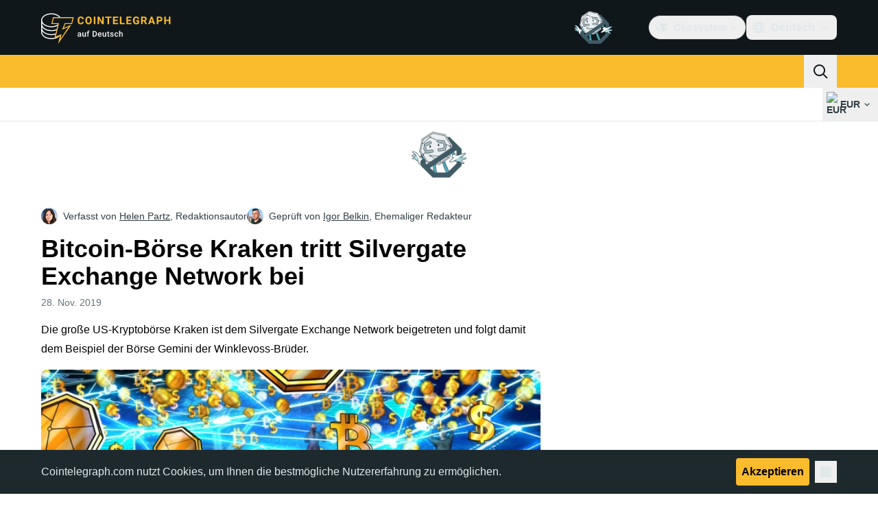

--- FILE ---
content_type: text/javascript; charset=utf-8
request_url: https://de.cointelegraph.com/_duck/ducklings/CG0rMyDt.js
body_size: -185
content:
import{b as i,$ as d,l as f,e as a,a0 as u,am as g}from"./DRfN-DCX.js";try{let e=typeof window<"u"?window:typeof global<"u"?global:typeof globalThis<"u"?globalThis:typeof self<"u"?self:{},n=new e.Error().stack;n&&(e._sentryDebugIds=e._sentryDebugIds||{},e._sentryDebugIds[n]="d2aab8e7-13a9-4f07-947c-34292ff9ed58",e._sentryDebugIdIdentifier="sentry-dbid-d2aab8e7-13a9-4f07-947c-34292ff9ed58")}catch{}const m=()=>{const e=i(),n=d(),r=g(),c=()=>a(e.locales).filter(t=>!t.hidden),s=t=>t.name||"",l=t=>{const o=u(t,r);return o?`${n.protocol}//${o}`:""};return{selectedLocaleRef:f({get(){return a(e.locale)},set(t){for(const o of a(e.locales))if(o.language===t){window.location.href=l(o);return}}}),getLocaleDisplayName:s,getLocaleUrl:l,getSupportedLocales:c,getSelectedLocaleDisplayName(){return s(a(e.localeProperties))}}};export{m as useLocaleSelection};
